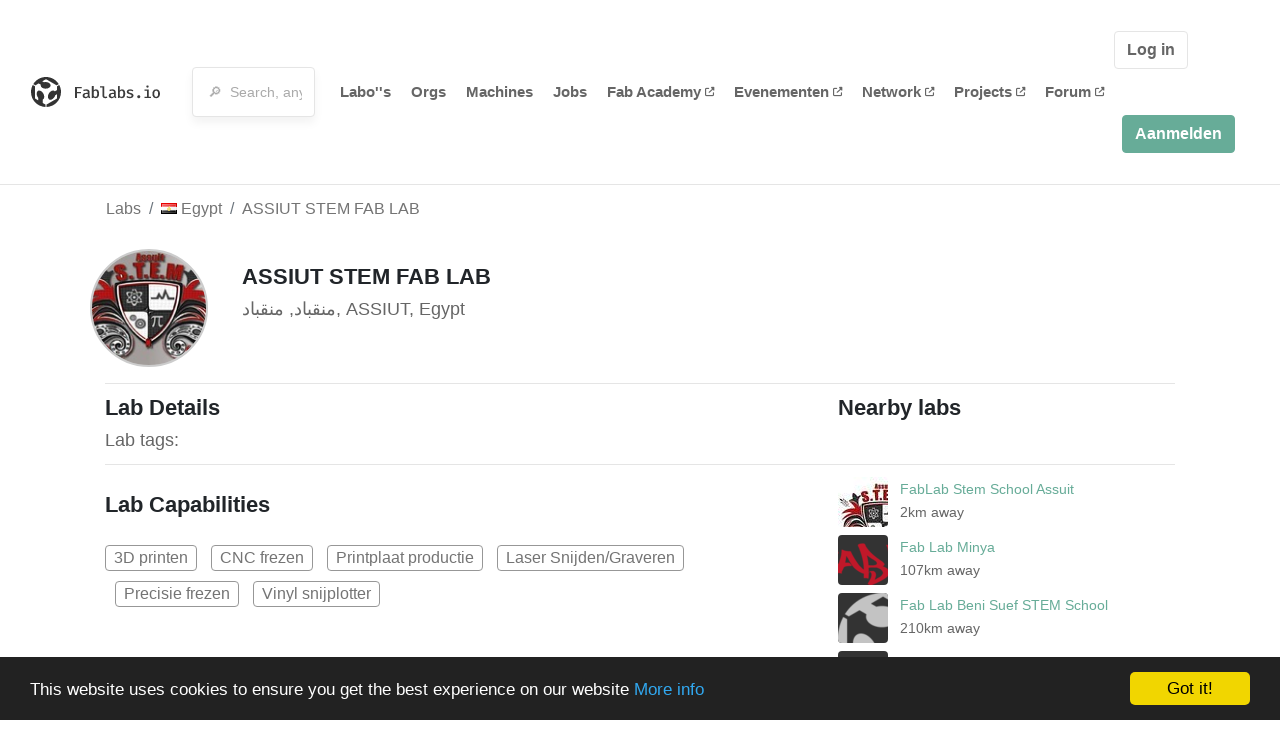

--- FILE ---
content_type: text/html; charset=utf-8
request_url: https://www.fablabs.io/labs/assiutstemfablab?locale=nl
body_size: 15697
content:
<!DOCTYPE html>
<html lang='en' xmlns='http://www.w3.org/1999/xhtml' xmlns:fb='http://www.facebook.com/2008/fbml' xmlns:og='http://ogp.me/ns#'>
<head>
<title>ASSIUT STEM FAB LAB | FabLabs</title>
<base target='_parent'>
<meta charset='utf-8'>
<meta content='width=device-width, initial-scale=1.0, user-scalable=no' name='viewport'>
<meta content='ASSIUT STEM FAB LAB | FabLabs' property='og:title'>
<meta content='FabLabs.io - The Fab Lab Network' property='og:site_name'>
<meta content='https://www.fablabs.io/labs/assiutstemfablab?locale=nl' property='og:url'>
<meta content='/media/W1siZiIsIjIwMTcvMDEvMjgvMTEvMzEvNTYvNTI3ZjFkOTUtOWNmMC00YjAzLWIzOWUtMDRhMzgzMzliMTc2L0FTU0lVVCBTVEVNIEZBQiBMQUIuanBnIl0sWyJwIiwidGh1bWIiLCIzMDB4MzAwIl1d/ASSIUT%20STEM%20FAB%20LAB.jpg?sha=8b6457c639eb457e' property='og:image'>
<meta content='' property='og:description'>

<meta content='1349222175' property='fb:admins'>
<script src="/assets/application-a5ef7dc0daafce7937ac040a70f2218748921d4caefc4d052181fd930d0f070f.js" data-turbolinks-track="true"></script>
<link href='https://www.fablabs.io/labs/assiutstemfablab' rel='canonical'>
<link href='https://api.mapbox.com/mapbox.js/v3.0.1/mapbox.css' rel='stylesheet'>
<script src="https://api.mapbox.com/mapbox.js/v3.0.1/mapbox.js"></script>
<!-- Load chartkick + char.js bundle via CDN -->
<script src="https://cdnjs.cloudflare.com/ajax/libs/chartkick/2.3.0/chartkick.js" integrity="sha512-vb5WQQcLnuPF84N6gRb9OBxe9AvY+rb04YwZIf66g7GImHwUv/u/gILQGrHRdW9BLideA5cA4OZbrFyWjswIcA==" crossorigin="anonymous"></script>
<script src="https://cdnjs.cloudflare.com/ajax/libs/Chart.js/2.9.4/Chart.bundle.js" integrity="sha512-zO8oeHCxetPn1Hd9PdDleg5Tw1bAaP0YmNvPY8CwcRyUk7d7/+nyElmFrB6f7vg4f7Fv4sui1mcep8RIEShczg==" crossorigin="anonymous"></script>
<link rel="stylesheet" media="screen" href="//fonts.googleapis.com/css?family=Open+Sans:400|Montserrat" />
<link rel="stylesheet" media="all" href="/assets/application-92f5452be3930d9d18850d57be598dbfde03ddf6b791a6310713d54b0d70546b.css" data-turbolinks-track="true" />
<link href='/humans.txt' rel='author' type='text/plain'>
<meta name="csrf-param" content="authenticity_token" />
<meta name="csrf-token" content="xO1yh1W8hxrDNIyHZKnmIPMb4AmxYbtpJRob-LCx9KcxJF9v6lIdjsgjUHkpO0FPWQ4gLHtnrL21hQz3jRTr0A" />
<!-- Hotjar Tracking Code for https://fablabs.io/ -->
<script>
  (function(h,o,t,j,a,r){
    h.hj=h.hj||function(){(h.hj.q=h.hj.q||[]).push(arguments)};
      h._hjSettings={hjid:2282890,hjsv:6};
        a=o.getElementsByTagName('head')[0];
        r=o.createElement('script');r.async=1;
        r.src=t+h._hjSettings.hjid+j+h._hjSettings.hjsv;
        a.appendChild(r);
    })(window,document,'https://static.hotjar.com/c/hotjar-','.js?sv=');
</script>

</head>

<body class='production c-labs a-show '>

<nav class='navbar navbar-custom navbar-expand-lg' role='navigation'>
<div class='container-fluid'>
<a class="navbar-brand" href="/"><img alt="fablabs.io" src="/assets/logo-78c5ba6a9895eaf5debdd08d9856b62703ebf0658507f6972742505cb1f75a7b.svg" />
</a><button aria-controls='navbar' aria-expanded='false' aria-label='Toggle navigation' class='mt-0 navbar-toggler' data-target='#navbar' data-toggle='collapse' type='button'>
<i class='fa fa-bars fa-lg'></i>
</button>
<div class='collapse navbar-collapse' id='navbar'>
<form class="navbar-form" action="/search" accept-charset="UTF-8" method="get"><div class='form-group container-fluid mb-0'>
<input type="text" name="query" id="search-box" class="form-control" autocomplete="off" placeholder="🔎  Search, anything" />
<button hidden type='submit'>Search</button>
</div>
</form><ul class='navbar-nav'>
<li class='nav-item'>
<a class="nav-link" href="/labs">Labo&#39;&#39;s </a>
</li>
<li class='nav-item'>
<a class="nav-link" href="/organizations">Orgs</a>
</li>
<li class='nav-item'>
<a class="nav-link" href="/machines">Machines</a>
</li>
<li class='nav-item'>
<a class="nav-link" href="/jobs">Jobs</a>
</li>
<li class='nav-item'>
<a target="_blank" class="nav-link" href="https://fabacademy.org/">Fab&nbsp;Academy
<i class="fa-solid fa-up-right-from-square fa-2xs ml-1" aria-hidden="true"></i>
</a></li>
<li class='nav-item'>
<a target="_blank" class="nav-link" href="https://fabevent.org/">Evenementen
<i class="fa-solid fa-up-right-from-square fa-2xs ml-1" aria-hidden="true"></i>
</a></li>
<li class='nav-item'>
<a target="_blank" class="nav-link" href="https://live.fablabs.io/">Network
<i class="fa-solid fa-up-right-from-square fa-2xs ml-1" aria-hidden="true"></i>
</a></li>
<li class='nav-item'>
<a target="_blank" class="nav-link" href="https://projects.fablabs.io">Projects
<i class="fa-solid fa-up-right-from-square fa-2xs ml-1" aria-hidden="true"></i>
</a></li>
<li class='nav-item'>
<a target="_blank" class="nav-link" href="https://forum.fablabs.io">Forum
<i class="fa-solid fa-up-right-from-square fa-2xs ml-1" aria-hidden="true"></i>
</a></li>
</ul>
<ul class='nav navbar-nav ml-auto'>
<li class='navbar-btn'>
<a class="btn btn-default w-100" href="/signin">Log in </a>
</li>
<li class='navbar-btn'>
<a class="btn btn-primary w-100" href="/signup">Aanmelden</a>
</li>
<li class='navbar-btn'></li>
</ul>
</div>
</div>
</nav>

<div id='main'>
<div class='container' itemscope itemtype='http://data-vocabulary.org/Organization'>
<div class='row'>
<ol class='breadcrumb'>
<li class='breadcrumb-item'>
<a href="/labs">Labs</a>
</li>
<li class='breadcrumb-item'>
<a href="/labs?q%5Bcountry_code_eq%5D=EG"><span class='flag flag-eg'></span>
Egypt
<span class='microdata' itemprop='country'>EG</span>
</a></li>
<li class='breadcrumb-item'>
<a href="/labs/assiutstemfablab">ASSIUT STEM FAB LAB</a>
</li>
</ol>

</div>
<div class='row'>
<div class='bio col-12'><div class='row'>
<div class='mr-4 float-left'>
<a href="/labs/assiutstemfablab"><img class="big avatar" itemprop="logo" src="/media/W1siZiIsIjIwMTcvMDEvMjgvMTEvMzEvNTYvNTI3ZjFkOTUtOWNmMC00YjAzLWIzOWUtMDRhMzgzMzliMTc2L0FTU0lVVCBTVEVNIEZBQiBMQUIuanBnIl0sWyJwIiwidGh1bWIiLCIxMTh4MTE4IyJdXQ/ASSIUT%20STEM%20FAB%20LAB.jpg?sha=19536a7c5f78cace" />
</a></div>
<div class='pt-2 float-left'>
<div class='text-large' itemprop='name'>ASSIUT STEM FAB LAB</div>
<div class='microdata' itemprop='url'>https://www.fablabs.io/labs/assiutstemfablab</div>
<div class='lab-contact-details'>
<h5>
<div class='lab-address' itemprop='address'>منقباد, منقباد, ASSIUT, Egypt</div>
</h5>
<div class='text-small'>
</div>
</div>
</div>
</div>
</div>
</div>
<div class='divider mt-3'></div>
<div class='row'>
<div class='col-lg-8'>
<div class='text-large'>Lab Details</div>
<h5>Lab tags:</h5>

</div>
<div class='col-lg-4'>
<div class='text-large'>
Nearby labs
</div>
</div>
</div>
<div class='divider'></div>
<div class='row'>
<div class='col-lg-8'>
<div class='lab-description' itemprop='description'><p></p></div>

<div class='text-large'>
Lab Capabilities
</div>
<ul class='capabilities'>
<li>3D printen</li>
<li>CNC frezen</li>
<li>Printplaat productie</li>
<li>Laser Snijden/Graveren</li>
<li>Precisie frezen</li>
<li>Vinyl snijplotter</li>
</ul>

</div>
<div class='col-lg-4 sidebar'>
<div class='list-item-small-wrapper'>
<a class="list-item-small-image" href="/labs/stemAssuitfablab"><img src="/media/W1siZiIsIjIwMTkvMDcvMDkvMTUvMDMvMzYvMWJiNDY1Y2EtYzAxOS00MmEyLThkYWUtODIyMGE5ZjkxMzllL2luZGV4MS5qcGVnIl0sWyJwIiwidGh1bWIiLCI5MHg5MCMiXV0/index1.jpeg?sha=1736e1fdad1bd891" />
</a><div class='list-item-small-content'>
<a class="text-medium" href="/labs/stemAssuitfablab">FabLab Stem School Assuit</a>
<div class='text-small'>2km away</div>
</div>
</div>
<div class='list-item-small-wrapper'>
<a class="list-item-small-image" href="/labs/fablabminya"><img src="/media/W1siZiIsIjIwMTgvMDQvMjIvMTkvNDQvMjYvMzRkNzNkODUtMjY1My00OWZhLWI0ZWQtYzJiODY4ZjRlNzU5L0ZBQiBMQUIgbG9nby5wbmciXSxbInAiLCJ0aHVtYiIsIjkweDkwIyJdXQ/FAB%20LAB%20logo.png?sha=d648c8645dbaefe6" />
</a><div class='list-item-small-content'>
<a class="text-medium" href="/labs/fablabminya">Fab Lab Minya</a>
<div class='text-small'>107km away</div>
</div>
</div>
<div class='list-item-small-wrapper'>
<a class="list-item-small-image" href="/labs/fablabbenisuef"><img src="/media/W1siZmYiLCJwdWJsaWMvZGVmYXVsdC1sYWItYXZhdGFyLnBuZyJdLFsicCIsInRodW1iIiwiOTB4OTAjIl1d/default-lab-avatar.png?sha=128f970e6eb82921" />
</a><div class='list-item-small-content'>
<a class="text-medium" href="/labs/fablabbenisuef">Fab Lab Beni Suef STEM School</a>
<div class='text-small'>210km away</div>
</div>
</div>
<div class='list-item-small-wrapper'>
<a class="list-item-small-image" href="/labs/benisuef18"><img src="/media/W1siZiIsIjIwMTkvMDcvMjUvMTUvMTkvMzQvZTY3ZTI0ZGItNDEzMS00YzY1LTljZjgtN2ZmYjkyYWYyMzgxL0JlbmkgU3VlZi0wMi5wbmciXSxbInAiLCJ0aHVtYiIsIjkweDkwIyJdXQ/Beni%20Suef-02.png?sha=874de16c7f6a28d8" />
</a><div class='list-item-small-content'>
<a class="text-medium" href="/labs/benisuef18">Fablab Beni Suef</a>
<div class='text-small'>210km away</div>
</div>
</div>
<div class='list-item-small-wrapper'>
<a class="list-item-small-image" href="/labs/fablabluxor"><img src="/media/W1siZiIsIjIwMTkvMDcvMDkvMTQvMzEvMDAvNTc0ZWI0OTUtNjBkOC00MTAxLThjNzAtYjA0NDczYjk1ZjkyL0ZhYi1sYWItbG9nby0zMzB4MTY1LnBuZyJdLFsicCIsInRodW1iIiwiOTB4OTAjIl1d/Fab-lab-logo-330x165.png?sha=738c1957ded5a19b" />
</a><div class='list-item-small-content'>
<a class="text-medium" href="/labs/fablabluxor">FabLabLuxor</a>
<div class='text-small'>229km away</div>
</div>
</div>

</div>
</div>
<div class='divider'></div>
<div class='row'>
<div class='col-lg-12'>
<div class='text-large'>
Employees
</div>
<div class='row mt-3'>
<div class='col-md-4'>
<div class='list-item-small-wrapper' itemscope itemtype='http://data-vocabulary.org/Person'>
<img class="list-item-small-image" src="https://gravatar.com/avatar/b5a85323e0abd1f54eb8b5df58f0c6bf.png?s=150&amp;d=https%3A%2F%2Fwww.fablabs.io%2Fdefault-user-avatar.png" />
<div class='list-item-small-content'>
<a class="text-medium" href="/users/girgesnasralla"><span class='first_name' itemprop='givenName'>girges</span>
<span class='last_name' itemprop='familyName'>hanna</span>
</a><div class='text-small' itemprop='jobTitle'>LAB MANGER</div>
</div>
</div>
</div>
</div>
<div class='container mt-3 mb-3'>
<div class='row'>
<a class="btn btn-primary" href="/labs/assiutstemfablab/employees/new"><i class="fa-regular fa-square-check" aria-hidden="true"></i>
I work here
</a></div>
</div>

</div>
</div>
<div class='divider'></div>
<div class='row'>
<div class='col-lg-12'>
<div class='text-large'>
Upcoming Events
</div>
<ul>
</ul>
<div class='container mt-3 mb-3'>
<div class='row'>
<a class="btn btn-primary" href="/labs/assiutstemfablab/events">See all events
</a></div>
</div>

</div>
</div>
<div class='row mt-5'>
<div class='col-lg-12'>
<h3>Discuss this Lab on forum.fablabs.io</h3>

      <div id='discourse-comments'></div>
      <script type="text/javascript">
        DiscourseEmbed = { discourseUrl: "https://forum.fablabs.io/",
                          topicId: 1548 };

        (function() {
          var d = document.createElement('script'); d.type = 'text/javascript'; d.async = true;
          d.src = DiscourseEmbed.discourseUrl + 'javascripts/embed.js';
          (document.getElementsByTagName('head')[0] || document.getElementsByTagName('body')[0]).appendChild(d);
        })();
      </script>
    
</div>
</div>
</div>

</div>

    <!-- Begin Cookie Consent plugin by Silktide - http://silktide.com/cookieconsent -->
    <script type="text/javascript">
        window.cookieconsent_options = {"message":"This website uses cookies to ensure you get the best experience on our website","dismiss":"Got it!","learnMore":"More info","link":"/cookie-policy","theme":"dark-bottom"};
    </script>

    <script type="text/javascript" src="//cdnjs.cloudflare.com/ajax/libs/cookieconsent2/1.0.10/cookieconsent.min.js"></script>
    <!-- End Cookie Consent plugin -->
    
<footer>
<div class='container footer-links'>
<div class='row'>
<div class='col-md-4'>
<a href='https://distributeddesign.eu/' target='_blank'><img class="img-fluid" alt="Co-funded by the Creative Europe programme of the European Union" src="/assets/home/DDMP_Logo_EU_large_black-2c3aa7f7ded9e5eb8a33fb5cbd911784881d062599fbaf391912e6d519fa3350.png" /></a>
<br>
<a href='https://fabfoundation.org/' target='_blank'><img alt="Fab Foundation" class="img-fluid mb-3" src="/assets/home/fabfnd-5889231883a71b5cdf0e3d31b34375a00ce9f11ef0f54683e113c60248d3b93c.png" /></a>
<br>
</div>
<div class='col-md-4 mb-3'>
<ul>
<li><a href="/labs">Labs List</a></li>
<li><a href="/labs/map">Labs Map</a></li>
<li><a href="/about">About</a></li>
<li><a target="_blank" href="https://docs.fablabs.io/">API Documentation</a></li>
<li><a target="_blank" href="https://forum.fablabs.io/">Forum</a></li>
<li><a href="http://www.fabfoundation.org">The Fab Foundation</a></li>
<li><a href="/cookie-policy">Cookie Policy</a></li>
<li><a href="/privacy-policy">Privacy Policy</a></li>
<li><a href="/tos">Terms of Service</a></li>
</ul>
<br>
</div>
<div class='col-md-4 mb-3'>
<ul class='locales'>
<li><a href="/labs/assiutstemfablab?locale=de">Deutsch</a></li>
<li><a href="/labs/assiutstemfablab?locale=en">English</a></li>
<li><a href="/labs/assiutstemfablab?locale=es">Español</a></li>
<li><a href="/labs/assiutstemfablab?locale=fr">Français</a></li>
<li><a href="/labs/assiutstemfablab?locale=it">Italiano</a></li>
<li><a class="text-primary" href="/labs/assiutstemfablab?locale=nl">Nederlands</a></li>
<li><a href="/labs/assiutstemfablab?locale=pt">Português</a></li>
<li><a href="/labs/assiutstemfablab?locale=ja">日本語</a></li>
</ul>
</div>
</div>
</div>
</footer>
<!-- Global site tag (gtag.js) - Google Analytics -->
<script async src="https://www.googletagmanager.com/gtag/js?id=G-09ZXL8GBRW"></script>
<script>
  window.dataLayer = window.dataLayer || [];
  function gtag(){dataLayer.push(arguments);}
  gtag('js', new Date());
  gtag('config', 'G-09ZXL8GBRW');
</script>

<div aria-labelledby='How can we help you?' class='modal fade' id='get-help-text' role='dialog' tabindex='-1'>
<div class='modal-dialog' role='document'>
<div class='modal-content'>
<div class='modal-header'>
<h4 class='modal-title'>How can we help you?</h4>
<button aria-label='Close' class='close' data-dismiss='modal' type='button'>
<span aria-hidden='true'>×</span>
</button>
</div>
<div class='modal-body'>
<h5>Welcome to fablabs.io!</h5>
<p>
Here are few suggestions about how we can help you and how you can participate
and talk with us if you have any question or problem regarding the Fablabs.io
platform.
</p>
<hr>
<h5>Discuss with the community</h5>
<p>
You can ask for support to the administrators and the whole community
in the Fablabs.io Discuss section within the
<a href='https://forum.fablabs.io/c/site-feedback'>Site feedback category</a>.
<a href='https://forum.fablabs.io/c/site-feedback'>Site feedback category</a>
we would also love to hear your ideas and suggestions regarding Fablabs.io,
its features, development, how it works and how we can improve it.
</p>
<a class='button' href='https://forum.fablabs.io/c/site-feedback'>Discuss with the community</a>
<hr>
<h5>Help with the technical development on GitHub</h5>
<p>
If you have instead messages regarding the technical development or bugs
of the platform, we would ask you to discuss these on the Fablabs.io repositories
on GitHub (Fablabs.io is free/open source software!) at
<a href='https://github.com/fablabbcn/fablabs'>https://github.com/fablabbcn/fablabs</a>.
</p>
<a class='button' href='https://github.com/fablabbcn/fablabs'>Join the development</a>
<hr>
<h5>E-mail the administrators</h5>
<p>
If you need instead to contact the administrators of Fablabs.io, please
write to
<a href='mailto:webmasters@fablabs.io'>webmasters@fablabs.io</a>.
</p>
<a class='button' href='mailto:webmasters@fablabs.io'>Write an e-mail to the administrators</a>
</div>
</div>
</div>
</div>
<button class='get-help btn btn-primary btn-sm' data-target='#get-help-text' data-toggle='modal' type='button'>
<i class="fa-regular fa-circle-question" aria-hidden="true"></i>
Get help
</button>


</body>
</html>
